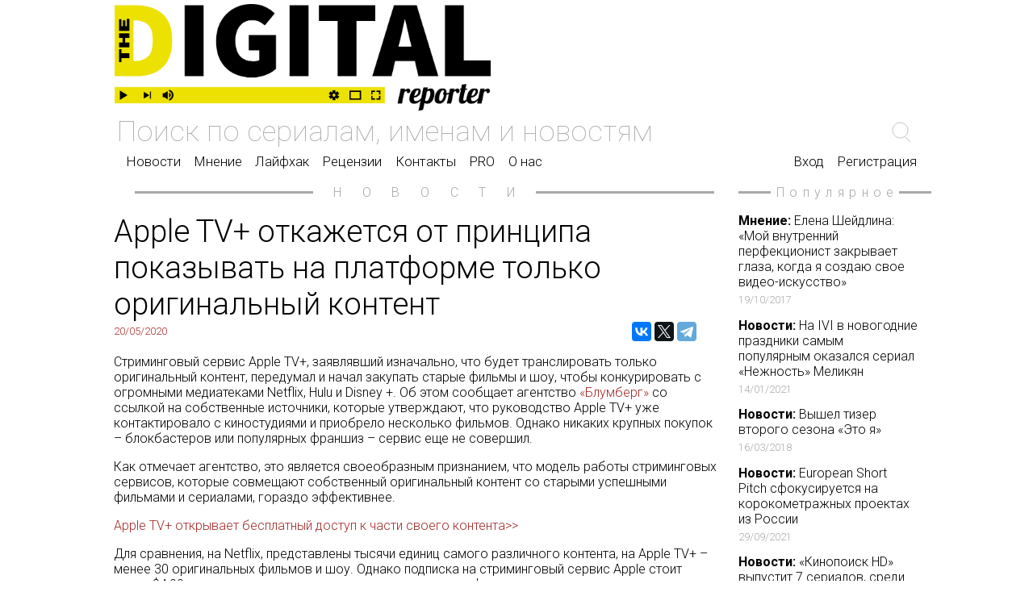

--- FILE ---
content_type: text/html; charset=UTF-8
request_url: https://digitalreporter.ru/news.php?id=1090
body_size: 6081
content:
<!doctype html>
<html>
<head>

<meta charset="utf-8">
<meta name="viewport" content="width=device-width, initial-scale=1.0">

<meta property="og:title" content="Apple TV+ откажется от принципа показывать на платформе только оригинальный контент">
<meta property="og:image" content="https://digitalreporter.ru/images/articles/1090_img.jpg">
<meta property="og:site_name" content="DigitalReporter.Ru">
<meta property="og:description" content="Apple TV+ откажется от принципа показывать на платформе только оригинальный контент">
<meta property="og:url" content= "https://digitalreporter.ru/news.php?id=1090">
<meta property="og:type" content="website">

<!-- VK Pixel Code -->
<script type="text/javascript">!function(){var t=document.createElement("script");t.type="text/javascript",t.async=!0,t.src="https://vk.com/js/api/openapi.js?162",t.onload=function(){VK.Retargeting.Init("VK-RTRG-438656-fdx7e"),VK.Retargeting.Hit()},document.head.appendChild(t)}();</script><noscript><img src="https://vk.com/rtrg?p=VK-RTRG-438656-fdx7e" style="position:fixed; left:-999px;" alt=""/></noscript>
<!-- End VK Pixel Code -->

<!-- Facebook Pixel Code -->
<script>
  !function(f,b,e,v,n,t,s)
  {if(f.fbq)return;n=f.fbq=function(){n.callMethod?
  n.callMethod.apply(n,arguments):n.queue.push(arguments)};
  if(!f._fbq)f._fbq=n;n.push=n;n.loaded=!0;n.version='2.0';
  n.queue=[];t=b.createElement(e);t.async=!0;
  t.src=v;s=b.getElementsByTagName(e)[0];
  s.parentNode.insertBefore(t,s)}(window, document,'script',
  'https://connect.facebook.net/en_US/fbevents.js');
  fbq('init', '520946015296876');
  fbq('track', 'PageView');
</script>
<noscript><img height="1" width="1" style="display:none"
  src="https://www.facebook.com/tr?id=520946015296876&ev=PageView&noscript=1"
/></noscript>
<!-- End Facebook Pixel Code -->
<link rel="stylesheet" media="all" href="css/index.css" data-turbolinks-track="reload">

<script src="js/index.js" type="text/javascript"></script>

<title>DigitalReporter.Ru</title>

<link rel="shortcut icon" type="image/x-icon" href="images/favicon.png">

</head>

<body topmargin="0" leftmargin="0" rightmargin="0">

	<table width="100%" border="0" cellspacing="0" cellpadding="0"><tbody><tr><td></td><td class="mid_table"><div align="center">

<script async src="https://www.googletagmanager.com/gtag/js?id=UA-109317468-1"></script>
<script>window.dataLayer = window.dataLayer || []; function gtag(){dataLayer.push(arguments);} gtag('js', new Date()); gtag('config', 'UA-109317468-1');</script>

	<div style="height: 5px;"></div>
</div>

<div class="up_menu_style_big">
	<div class="dr_logo up_menu_style_item"><a href="https://digitalreporter.ru/"><img class="logo_img" src="images/logo.png" alt="DigitalReporter.Ru"></a></div>
</div>
<form method="post" action="search.php"><input name="search_line" class="up_menu_search_line" type="search" placeholder="Поиск по сериалам, именам и новостям" value=""></form>

<table width="100%" border="0"><tr><td valign="bottom" align="left">
	<div style="border: none;" class="up_menu_v1">
	<a href="article.php?part=n">Новости</a>
	<a href="article.php?part=m">Мнение</a>
	<a href="article.php?part=l">Лайфхак</a>
	<a href="article.php?part=r">Рецензии</a>
	<a href="contacts.php">Контакты</a>
	<a href="vip_base.php">PRO</a>
		<a href="about.php">О нас</a>
	</div>
</td><td align="right" valign="bottom">
	<div style="border: none;" class="up_menu_v1">
		<a style="margin-left: 10vw;" href="register.php">Вход</a>
	<a href="register.php">Регистрация</a>
	</div>
</td></tr></table></td><td></td></tr>

	<tr><td></td><td>

	<div class="main_art">
<table style="margin-left: 2vw; margin-right: 2vw;" width="96%" cellpadding="0" cellspacing="0" border="0"><tr><td valign="middle"><div style="border-bottom: solid; border-color: darkgray;"></div></td><td width="10%" align="center" valign="middle"><p style="color: darkgray; Roboto; letter-spacing: 2vw; margin-left: 2vw;">НОВОСТИ</p></td><td valign="middle"><div style="border-bottom: solid; border-color: darkgray;"></div></td></tr></table>
		<table width="100%" border="0" cellspacing="0" cellpadding="0"><tbody>
	<tr>
		<td colspan="2"><div class="art_head">Apple TV+ откажется от принципа показывать на платформе только оригинальный контент</div></td>
	</tr>
	<tr>
		<td><div class="art_data">20/05/2020</div></td>
		<td valign="bottom">		<div align="right" style="float: right; width: 220px; margin-right: 2vw; text-decoration: none;">
			<script src="https://yastatic.net/es5-shims/0.0.2/es5-shims.min.js"></script>
			<script src="https://yastatic.net/share2/share.js" async="async"></script>
			<div class="ya-share2" data-services="vkontakte,facebook,twitter,telegram" data-counter="" data-size="m" data-direction="horizontal"></div>
		</div>
</td>
	</tr>
	<tr>
		<td colspan="2"><div class="art_content"><p style="margin-left:0cm; margin-right:0cm">Стриминговый сервис Apple TV+, заявлявший изначально, что будет транслировать только оригинальный контент, передумал и начал закупать старые фильмы и шоу, чтобы конкурировать с огромными медиатеками Netflix, Hulu и Disney +. Об этом сообщает агентство <a href="https://www.bloomberg.com/news/articles/2020-05-19/apple-buys-older-shows-for-tv-stepping-up-netflix-challenge">&laquo;Блумберг&raquo;</a> со ссылкой на собственные источники, которые утверждают, что руководство Apple TV+ уже контактировало с киностудиями и приобрело несколько фильмов. Однако никаких крупных покупок &ndash; блокбастеров или популярных франшиз &ndash; сервис еще не совершил.</p>

<p style="margin-left:0cm; margin-right:0cm">Как отмечает агентство, это является своеобразным признанием, что модель работы стриминговых сервисов, которые совмещают собственный оригинальный контент со старыми успешными фильмами и сериалами, гораздо эффективнее.</p>

<p style="margin-left:0cm; margin-right:0cm"><a href="https://digitalreporter.ru/news.php?id=1044">Apple TV+ открывает бесплатный доступ к части своего контента&gt;&gt;</a></p>

<p style="margin-left:0cm; margin-right:0cm">Для сравнения, на Netflix, представлены тысячи единиц самого различного контента, на Apple TV+ &ndash; менее 30 оригинальных фильмов и шоу. Однако подписка на стриминговый сервис Apple стоит всего $4,99 в месяц &ndash; гораздо дешевле, чем на другие платформы, а также предоставляет год бесплатного пользования тем, кто покупает устройства Apple.</p>

<p>По данным&nbsp;&laquo;Блумберг&raquo;, в феврале число пользователей&nbsp;Apple TV+, запущенного в ноябре прошлого года, приблизилось к 10 млн человек. При этом аудитория Disney+, запущенного примерно в то же время, составляет уже 50 млн человек. Однако больше всего подписчиков у платформы Netflix - более 182 млн человек. У Hulu - 32 млн пользователей.</p>

<p>Запуск платформы HBO Max от WarnerMedia намечен на 27 мая.</p>
</div></td>
	</tr>
		</tbody></table>

		</div>

		<div class="popular">

		<table style="margin-left: 2vw; margin-right: 2vw;" width="96%" cellpadding="0" cellspacing="0" border="0"><tr><td valign="middle"><div style="border-bottom: solid; border-color: darkgray;"></div></td><td width="10%" align="center" valign="middle"><p style="color: darkgray; Roboto; letter-spacing: 0.5vw; margin-left: 0.5vw;">Популярное</p></td><td valign="middle"><div style="border-bottom: solid; border-color: darkgray;"></div></td></tr></table>		<div class="one_popular">
			<a style="text-decoration: none; color: black;" href="news.php?id=33"><b>Мнение:</b> Елена Шейдлина: «Мой внутренний перфекционист закрывает глаза, когда я создаю свое видео-искусство» <div style="color: darkgray; font-size: 1.0vw; padding-top: 0.4vw;">19/10/2017</div></a>
		</div>
			<div class="one_popular">
			<a style="text-decoration: none; color: black;" href="news.php?id=1346"><b>Новости:</b> На IVI в новогодние праздники самым популярным оказался сериал «Нежность» Меликян <div style="color: darkgray; font-size: 1.0vw; padding-top: 0.4vw;">14/01/2021</div></a>
		</div>
			<div class="one_popular">
			<a style="text-decoration: none; color: black;" href="news.php?id=237"><b>Новости:</b> Вышел тизер второго сезона «Это я» <div style="color: darkgray; font-size: 1.0vw; padding-top: 0.4vw;">16/03/2018</div></a>
		</div>
			<div class="one_popular">
			<a style="text-decoration: none; color: black;" href="news.php?id=1669"><b>Новости:</b> European Short Pitch сфокусируется на корокометражных проектах из России <div style="color: darkgray; font-size: 1.0vw; padding-top: 0.4vw;">29/09/2021</div></a>
		</div>
			<div class="one_popular">
			<a style="text-decoration: none; color: black;" href="news.php?id=1004"><b>Новости:</b> «Кинопоиск HD» выпустит 7 сериалов, среди которых антиутопия Волобуева про нового министра <div style="color: darkgray; font-size: 1.0vw; padding-top: 0.4vw;">12/03/2020</div></a>
		</div>
			<div class="one_popular">
			<a style="text-decoration: none; color: black;" href="news.php?id=9"><b>Новости:</b> Иван Дорн и Валерия Гай Германика снимутся в роликах для Samsung YouTube TV  <div style="color: darkgray; font-size: 1.0vw; padding-top: 0.4vw;">02/11/2017</div></a>
		</div>
	
		</div>

	</td><td></td></tr>

	<tr><td></td><td>
		<table style="margin-left: 2vw; margin-right: 2vw;" width="96%" cellpadding="0" cellspacing="0" border="0"><tr><td valign="middle"><div style="border-bottom: solid; border-color: darkgray;"></div></td><td width="10%" align="center" valign="middle"><p style="color: darkgray; Roboto; letter-spacing: 2vw; margin-left: 2vw;">ЕЩЁ</p></td><td valign="middle"><div style="border-bottom: solid; border-color: darkgray;"></div></td></tr></table>	</td><td></td></tr>

	<tr><td></td><td>
<a style="text-decoration: none; color: black;" href="news.php?id=1664"><div class="news_wi"><table cellpadding="0" cellspacing="0">
		<tr><td><b>Новости:</b> Ozon хочет запустить онлайн-кинотеатр <div style="color: darkgray; font-size: 1.0vw; padding-top: 0.4vw;">24/09/2021</div></td></tr>
	</table></div></a><a style="text-decoration: none; color: black;" href="news.php?id=194"><div class="news_wi_2"><table cellpadding="0" cellspacing="0">
		<tr><td><b>Новости:</b> Facebook Watch запускает шоу с «чемпионом по выживанию» Беаром Гриллсом <div style="color: darkgray; font-size: 1.0vw; padding-top: 0.4vw;">20/01/2018</div></td></tr>
	</table></div></a><a style="text-decoration: none; color: black;" href="news.php?id=507"><div class="news_wi"><table cellpadding="0" cellspacing="0">
		<tr><td><b>Новости:</b> Подписчики Amazon увидят «Психологинь» и «Молодежку» <div style="color: darkgray; font-size: 1.0vw; padding-top: 0.4vw;">12/10/2018</div></td></tr>
	</table></div></a><a style="text-decoration: none; color: black;" href="news.php?id=1460"><div class="news_wi_4"><table cellpadding="0" cellspacing="0">
		<tr><td><b>Новости:</b> Миногарова, Рогов и Москвитин будут комментировать трансляцию «Оскара» на Okko <div style="color: darkgray; font-size: 1.0vw; padding-top: 0.4vw;">15/04/2021</div></td></tr>
	</table></div></a>
	<hr style="opacity: 0;"><br>

<a style="text-decoration: none; color: black;" href="news.php?id=1054"><div class="news_wi"><table cellpadding="0" cellspacing="0">
		<tr><td><b>Новости:</b> Александр Незлобин опубликовал свой докфильм о путешествии в Америку на YouTube <div style="color: darkgray; font-size: 1.0vw; padding-top: 0.4vw;">23/04/2020</div></td></tr>
	</table></div></a><a style="text-decoration: none; color: black;" href="news.php?id=986"><div class="news_wi_2"><table cellpadding="0" cellspacing="0">
		<tr><td><b>Новости:</b> Журнал Girls.Girls.Girls. снял видео с Синтией Никсон о давлении на женщин общественного мнения <div style="color: darkgray; font-size: 1.0vw; padding-top: 0.4vw;">25/02/2020</div></td></tr>
	</table></div></a><a style="text-decoration: none; color: black;" href="news.php?id=978"><div class="news_wi"><table cellpadding="0" cellspacing="0">
		<tr><td><b>Новости:</b> Онлайн-кинотеатр Okko и «Сбербанк» создали свою «умную» приставку <div style="color: darkgray; font-size: 1.0vw; padding-top: 0.4vw;">18/02/2020</div></td></tr>
	</table></div></a><a style="text-decoration: none; color: black;" href="news.php?id=385"><div class="news_wi_4"><table cellpadding="0" cellspacing="0">
		<tr><td><b>Новости:</b> MTV перезапустит 90-е в интернете: «Дарья» и «Реальный мир» получат продолжение <div style="color: darkgray; font-size: 1.0vw; padding-top: 0.4vw;">25/06/2018</div></td></tr>
	</table></div></a>	</td><td></td></tr>

	<tr><td bgcolor="#272633"></td><td bgcolor="#272633">

<footer class="footer">
<div class="footer_container">
	<div class="footer_logo"><img src="images/logo_dark.svg" alt="DigitalReporter.Ru"></div>

	<nav class="footer_menu">
		<a class="footer_link" href="article.php?part=n">Новости</a><br>
		<a class="footer_link" href="article.php?part=m">Мнение</a><br>
		<a class="footer_link" href="article.php?part=l">Лайфхак</a><br>
		<a class="footer_link" href="article.php?part=r">Рецензии</a><br>
		<a class="footer_link" href="contacts.php">Контакты</a><br>
	</nav>
	<nav class="footer_menu">
		<a class="footer_link" href="about.php">О нас</a><br>
		<a class="footer_link" href="vip_base.php">База ПРО</a><br>
		<a class="footer_link" href="article.php?part=n">WEB Сериалы</a><br>
	</nav>

	<div class="footer_links">
		<div class="footer_social_links_description">Мы в соцсетях:</div>
		<div>
	<a href="https://zen.yandex.ru/digitalreporter" class="footer_social_links_container"><svg width="24" height="24" viewBox="0 0 56 56" fill="none" xmlns="http://www.w3.org/2000/svg"><path d="M0 28C0 12.536 12.536 0 28 0C43.464 0 56 12.536 56 28C56 43.464 43.464 56 28 56C12.536 56 0 43.464 0 28Z" fill="black"/><path fill-rule="evenodd" clip-rule="evenodd" d="M27.4334 0C27.3011 11.5194 26.5478 17.9662 22.257 22.257C17.9662 26.5478 11.5194 27.3011 0 27.4334V29.1051C11.5194 29.2373 17.9662 29.9906 22.257 34.2814C26.4805 38.5049 27.2766 44.8173 27.4267 56H29.1118C29.2618 44.8173 30.0579 38.5049 34.2814 34.2814C38.5049 30.0579 44.8173 29.2618 56 29.1118V27.4266C44.8173 27.2766 38.5049 26.4805 34.2814 22.257C29.9906 17.9662 29.2373 11.5194 29.1051 0H27.4334Z" fill="white"/></svg></a>
		<a href="https://vk.com/digitalreporter" class="footer_social_links_container"><svg xmlns="http://www.w3.org/2000/svg" width="38" height="24" viewBox="0 0 38 21"><path fill="#FFFFFF" fill-rule="evenodd" d="M20.864 20.912s.685-.074 1.037-.44c.321-.334.31-.966.31-.966s-.043-2.95 1.372-3.386c1.394-.429 3.183 2.853 5.083 4.115 1.435.954 2.524.746 2.524.746l5.076-.069s2.654-.158 1.395-2.18c-.104-.166-.734-1.496-3.772-4.23-3.184-2.86-2.757-2.397 1.076-7.346 2.334-3.014 3.267-4.854 2.975-5.641-.277-.753-1.994-.553-1.994-.553l-5.713.035s-.424-.056-.738.126c-.307.178-.506.594-.506.594s-.903 2.331-2.11 4.315c-2.544 4.184-3.56 4.406-3.977 4.146-.968-.606-.726-2.434-.726-3.732 0-4.056.635-5.747-1.236-6.184-.621-.146-1.078-.241-2.667-.257-2.04-.02-3.764.007-4.742.47-.65.307-1.152.995-.845 1.035.377.048 1.232.223 1.686.82.585.773.565 2.505.565 2.505s.336 4.774-.787 5.367c-.77.407-1.825-.423-4.094-4.22-1.162-1.945-2.039-4.094-2.039-4.094s-.17-.402-.472-.618c-.366-.26-.877-.342-.877-.342l-5.43.034S.424.984.125 1.328c-.266.304-.02.936-.02.936s4.25 9.634 9.064 14.49c4.414 4.45 9.424 4.158 9.424 4.158h2.272z"></path></svg></a>
			<a href="https://t.me/digitalreporter" class="footer_social_links_container">
	<svg xmlns="http://www.w3.org/2000/svg" width="24px" height="24px" viewBox="0 0 500 500" style="enable-background: new 0 0 24 24;"><g>
	<rect x="0" y="0" width="500" height="500" fill="#FFFFFF"/>
	<path fill="#272633" d="M358.844,100.6L54.091,219.359c-9.871,3.847-9.273,18.012,0.888,21.012l77.441,22.868l28.901,91.706 c3.019,9.579,15.158,12.483,22.185,5.308l40.039-40.882l78.56,57.665c9.614,7.057,23.306,1.814,25.747-9.859l52.031-248.76 C382.431,106.232,370.443,96.08,358.844,100.6z M320.636,155.806L179.08,280.984c-1.411,1.248-2.309,2.975-2.519,4.847 l-5.45,48.448c-0.178,1.58-2.389,1.789-2.861,0.271l-22.423-72.253c-1.027-3.308,0.312-6.892,3.255-8.717l167.163-103.676 C320.089,147.518,324.025,152.81,320.636,155.806z"/>
	</g></svg>
	</a>
		</div>
	</div>

</div>
</footer>
	</td><td bgcolor="#272633"></td></tr>
</tbody></table>

</body>

</html>

--- FILE ---
content_type: image/svg+xml
request_url: https://digitalreporter.ru/images/search.svg
body_size: 1120
content:
<?xml version="1.0" encoding="UTF-8"?>
<svg width="24px" height="25px" viewBox="0 0 24 25" version="1.1" xmlns="http://www.w3.org/2000/svg" xmlns:xlink="http://www.w3.org/1999/xlink">
    <!-- Generator: Sketch 46.1 (44463) - http://www.bohemiancoding.com/sketch -->
    <title>search</title>
    <desc>Created with Sketch.</desc>
    <defs></defs>
    <g id="Page-1" stroke="none" stroke-width="1" fill="none" fill-rule="evenodd" stroke-linecap="round">
        <g id="Reviews" transform="translate(-1347.000000, -39.000000)" stroke="#9B9B9B">
            <g id="header" transform="translate(61.000000, 31.000000)">
                <g id="search" transform="translate(1287.000000, 9.000000)">
                    <path d="M16,18 L22,24" id="Stroke-3"></path>
                    <path d="M18.5920523,12.2626709 C17.408744,16.1620417 13.7856067,19 9.49970838,19 C4.25293919,19 0,14.746894 0,9.5 C0,4.25310598 4.25293919,0 9.49970838,0 C14.7464776,0 19,4.25310598 19,9.5 C19,10.4608937 18.8573424,11.3884571 18.5920523,12.2626709 Z" id="Stroke-5"></path>
                </g>
            </g>
        </g>
    </g>
</svg>